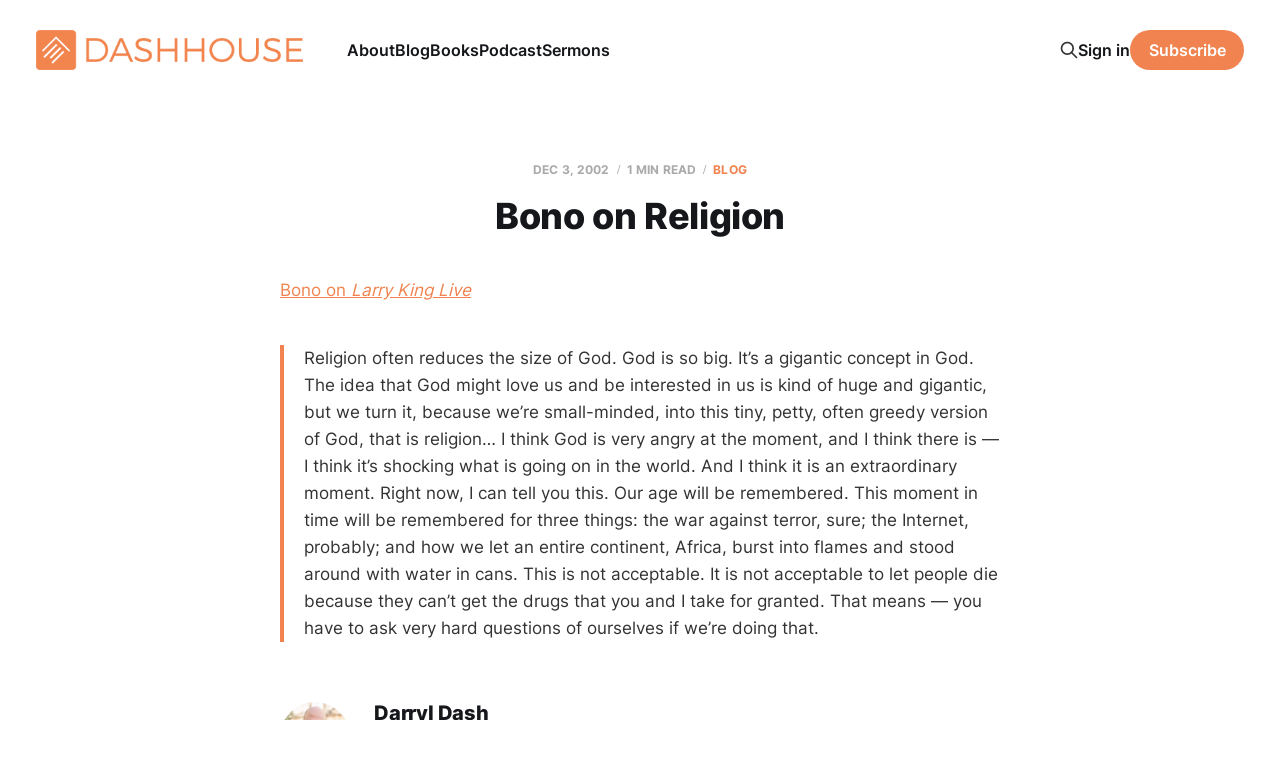

--- FILE ---
content_type: text/html; charset=utf-8
request_url: https://www.dashhouse.com/2002123bono-on-religion-html/
body_size: 6435
content:
<!DOCTYPE html>
<html lang="en">

<head>
    <meta charset="utf-8">
    <meta name="viewport" content="width=device-width, initial-scale=1">
    <title>Bono on Religion</title>
    <link rel="stylesheet" href="/assets/built/screen.css?v=d46ce8dd37">

    <meta name="description" content="Bono on Larry King Live Religion often reduces the size of God. God is so big. It&#x27;s a gigantic concept in God. The idea that God might love us and be interested in us is kind of huge and gigantic, but we turn it, because we&#x27;re small-minded, into this tiny, petty, often greedy version of God, that is">
    <link rel="icon" href="https://www.dashhouse.com/content/images/size/w256h256/format/jpeg/2024/08/Icon-Orange---Screen.jpg" type="image/jpeg">
    <link rel="canonical" href="https://www.dashhouse.com/2002123bono-on-religion-html/">
    <meta name="referrer" content="origin-when-cross-origin">
    
    <meta property="og:site_name" content="DashHouse.com">
    <meta property="og:type" content="article">
    <meta property="og:title" content="Bono on Religion">
    <meta property="og:description" content="Bono on Larry King Live Religion often reduces the size of God. God is so big. It&#x27;s a gigantic concept in God. The idea that God might love us and be interested in us is kind of huge and">
    <meta property="og:url" content="https://www.dashhouse.com/2002123bono-on-religion-html/">
    <meta property="article:published_time" content="2002-12-03T11:28:21.000Z">
    <meta property="article:modified_time" content="2022-08-15T15:44:20.000Z">
    <meta property="article:tag" content="Blog">
    <meta property="article:tag" content="Uncategorized">
    
    <meta property="article:publisher" content="https://www.facebook.com/darrylsdash">
    <meta property="article:author" content="https://www.facebook.com/darrylsdash">
    <meta name="twitter:card" content="summary">
    <meta name="twitter:title" content="Bono on Religion">
    <meta name="twitter:description" content="Bono on Larry King Live Religion often reduces the size of God. God is so big. It&#x27;s a gigantic concept in God. The idea that God might love us and be interested in us is kind of huge and gigantic, but we turn it, because we&#x27;re small-minded, into this tiny, petty, often greedy version of God, that is">
    <meta name="twitter:url" content="https://www.dashhouse.com/2002123bono-on-religion-html/">
    <meta name="twitter:label1" content="Written by">
    <meta name="twitter:data1" content="Darryl Dash">
    <meta name="twitter:label2" content="Filed under">
    <meta name="twitter:data2" content="Blog, Uncategorized">
    <meta name="twitter:site" content="@dashhouse">
    <meta name="twitter:creator" content="@dashhouse">
    
    <script type="application/ld+json">
{
    "@context": "https://schema.org",
    "@type": "Article",
    "publisher": {
        "@type": "Organization",
        "name": "DashHouse.com",
        "url": "https://www.dashhouse.com/",
        "logo": {
            "@type": "ImageObject",
            "url": "https://www.dashhouse.com/content/images/2022/07/Orange-Logo---Screen.png"
        }
    },
    "author": {
        "@type": "Person",
        "name": "Darryl Dash",
        "image": {
            "@type": "ImageObject",
            "url": "https://cdn.magicpages.co/dashhouse.mymagic.page/2024/05/Darryl-1.jpg",
            "width": 1200,
            "height": 1200
        },
        "url": "https://www.dashhouse.com/author/darryl/",
        "sameAs": [
            "https://www.facebook.com/darrylsdash",
            "https://x.com/dashhouse"
        ]
    },
    "headline": "Bono on Religion",
    "url": "https://www.dashhouse.com/2002123bono-on-religion-html/",
    "datePublished": "2002-12-03T11:28:21.000Z",
    "dateModified": "2022-08-15T15:44:20.000Z",
    "keywords": "Blog, Uncategorized",
    "description": "Bono on Larry King Live\n\nReligion often reduces the size of God. God is so big. It’s a gigantic concept in God. The idea that God might love us and be interested in us is kind of huge and gigantic, but we turn it, because we’re small-minded, into this tiny, petty, often greedy version of God, that is religion… I think God is very angry at the moment, and I think there is — I think it’s shocking what is going on in the world. And I think it is an extraordinary moment. Right now, I can tell you th",
    "mainEntityOfPage": "https://www.dashhouse.com/2002123bono-on-religion-html/"
}
    </script>

    <meta name="generator" content="Ghost 6.11">
    <link rel="alternate" type="application/rss+xml" title="DashHouse.com" href="https://www.dashhouse.com/rss/">
    <script defer src="https://cdn.jsdelivr.net/ghost/portal@~2.56/umd/portal.min.js" data-i18n="true" data-ghost="https://www.dashhouse.com/" data-key="2530f771bfcff753388ea6a0d9" data-api="https://www.dashhouse.com/ghost/api/content/" data-locale="en" crossorigin="anonymous"></script><style id="gh-members-styles">.gh-post-upgrade-cta-content,
.gh-post-upgrade-cta {
    display: flex;
    flex-direction: column;
    align-items: center;
    font-family: -apple-system, BlinkMacSystemFont, 'Segoe UI', Roboto, Oxygen, Ubuntu, Cantarell, 'Open Sans', 'Helvetica Neue', sans-serif;
    text-align: center;
    width: 100%;
    color: #ffffff;
    font-size: 16px;
}

.gh-post-upgrade-cta-content {
    border-radius: 8px;
    padding: 40px 4vw;
}

.gh-post-upgrade-cta h2 {
    color: #ffffff;
    font-size: 28px;
    letter-spacing: -0.2px;
    margin: 0;
    padding: 0;
}

.gh-post-upgrade-cta p {
    margin: 20px 0 0;
    padding: 0;
}

.gh-post-upgrade-cta small {
    font-size: 16px;
    letter-spacing: -0.2px;
}

.gh-post-upgrade-cta a {
    color: #ffffff;
    cursor: pointer;
    font-weight: 500;
    box-shadow: none;
    text-decoration: underline;
}

.gh-post-upgrade-cta a:hover {
    color: #ffffff;
    opacity: 0.8;
    box-shadow: none;
    text-decoration: underline;
}

.gh-post-upgrade-cta a.gh-btn {
    display: block;
    background: #ffffff;
    text-decoration: none;
    margin: 28px 0 0;
    padding: 8px 18px;
    border-radius: 4px;
    font-size: 16px;
    font-weight: 600;
}

.gh-post-upgrade-cta a.gh-btn:hover {
    opacity: 0.92;
}</style>
    <script defer src="https://cdn.jsdelivr.net/ghost/sodo-search@~1.8/umd/sodo-search.min.js" data-key="2530f771bfcff753388ea6a0d9" data-styles="https://cdn.jsdelivr.net/ghost/sodo-search@~1.8/umd/main.css" data-sodo-search="https://www.dashhouse.com/" data-locale="en" crossorigin="anonymous"></script>
    
    <link href="https://www.dashhouse.com/webmentions/receive/" rel="webmention">
    <script defer src="/public/cards.min.js?v=d46ce8dd37"></script>
    <link rel="stylesheet" type="text/css" href="/public/cards.min.css?v=d46ce8dd37">
    <script defer src="/public/member-attribution.min.js?v=d46ce8dd37"></script>
    <script defer src="/public/ghost-stats.min.js?v=d46ce8dd37" data-stringify-payload="false" data-datasource="analytics_events" data-storage="localStorage" data-host="https://www.dashhouse.com/.ghost/analytics/api/v1/page_hit"  tb_site_uuid="fd6639fa-3aba-49d4-8539-afce3ed3109a" tb_post_uuid="77af30c7-b2e6-427f-8493-f655c8a62d46" tb_post_type="post" tb_member_uuid="undefined" tb_member_status="undefined"></script><style>:root {--ghost-accent-color: #f0834f;}</style>
    <!-- Google Tag Manager -->
<script>(function(w,d,s,l,i){w[l]=w[l]||[];w[l].push({'gtm.start':
new Date().getTime(),event:'gtm.js'});var f=d.getElementsByTagName(s)[0],
j=d.createElement(s),dl=l!='dataLayer'?'&l='+l:'';j.async=true;j.src=
'https://www.googletagmanager.com/gtm.js?id='+i+dl;f.parentNode.insertBefore(j,f);
})(window,document,'script','dataLayer','GTM-5XGH3SG');</script>
<!-- End Google Tag Manager -->

<!-- Site Behaviour -->
<script type="text/javascript">
      (
        function() {
          var sbSiteSecret = "e1700147-c7f8-49a5-b1a0-0d375719bc78";
          window.sitebehaviourTrackingSecret = sbSiteSecret;
          var scriptElement = document.createElement('script');
          scriptElement.async = true;
          scriptElement.id = "site-behaviour-script-v2";
          scriptElement.src = "https://sitebehaviour-cdn.fra1.cdn.digitaloceanspaces.com/index.min.js?sitebehaviour-secret=" + sbSiteSecret;
          document.head.appendChild(scriptElement); 
        }
      )()
</script>

<!-- Hockeystack -->
<script>
   var hsscript = document.createElement("script");
   hsscript.id = "wphs";
   hsscript.src = "https://cdn.jsdelivr.net/npm/hockeystack@latest/hockeystack.min.js";
   hsscript.async = 1;
   hsscript.dataset.apikey = "13f7cb07f9c208116530fb4f7b070a";
   hsscript.dataset.cookieless = 1;
   document.getElementsByTagName('head')[0].append(hsscript);
</script>

<!-- Meta Pixel Code -->
<script>
!function(f,b,e,v,n,t,s)
{if(f.fbq)return;n=f.fbq=function(){n.callMethod?
n.callMethod.apply(n,arguments):n.queue.push(arguments)};
if(!f._fbq)f._fbq=n;n.push=n;n.loaded=!0;n.version='2.0';
n.queue=[];t=b.createElement(e);t.async=!0;
t.src=v;s=b.getElementsByTagName(e)[0];
s.parentNode.insertBefore(t,s)}(window, document,'script',
'https://connect.facebook.net/en_US/fbevents.js');
fbq('init', '1865198380234541');
fbq('track', 'PageView');
</script>
<noscript><img height="1" width="1" style="display:none"
src="https://www.facebook.com/tr?id=1865198380234541&ev=PageView&noscript=1"
/></noscript>
<!-- End Meta Pixel Code -->

<style>
    /* Hide last image in content migrated from Wordpress */
    body.tag-hash-wp .gh-content > *:last-child:is(.kg-image-card) { display: none; }
    /* Correct color in dark mode */
	@media (max-width: 991px) { html.dark-mode .is-head-open:not(.is-head-brand):not(.is-head-dark):not(.is-head-transparent) #gh-head {
        background-color:#282c35; }}
</style>
</head>

<body class="post-template tag-posts tag-uncategorized tag-hash-dashhousecom tag-hash-wp is-head-left-logo">
<div class="site">

    <header id="gh-head" class="gh-head gh-outer">
        <div class="gh-head-inner">
            <div class="gh-head-brand">
                <div class="gh-head-brand-wrapper">
                    <a class="gh-head-logo" href="https://www.dashhouse.com">
                            <img src="https://www.dashhouse.com/content/images/2022/07/Orange-Logo---Screen.png" alt="DashHouse.com">
                                <img src="/content/images/2024/06/White-Logo---Screen.png" alt="DashHouse.com">
                    </a>
                </div>
                <button class="gh-search gh-icon-btn" aria-label="Search this site" data-ghost-search><svg xmlns="http://www.w3.org/2000/svg" fill="none" viewBox="0 0 24 24" stroke="currentColor" stroke-width="2" width="20" height="20"><path stroke-linecap="round" stroke-linejoin="round" d="M21 21l-6-6m2-5a7 7 0 11-14 0 7 7 0 0114 0z"></path></svg></button>
                <button class="gh-burger"></button>
            </div>

            <nav class="gh-head-menu">
                <ul class="nav">
    <li class="nav-about"><a href="https://dashhouse.com/about/">About</a></li>
    <li class="nav-blog"><a href="https://dashhouse.com/blog/">Blog</a></li>
    <li class="nav-books"><a href="https://dashhouse.com/books/">Books</a></li>
    <li class="nav-podcast"><a href="https://dashhouse.com/podcast/">Podcast</a></li>
    <li class="nav-sermons"><a href="https://dashhouse.com/sermons/">Sermons</a></li>
</ul>

            </nav>

            <div class="gh-head-actions">
                    <button class="gh-search gh-icon-btn" aria-label="Search this site" data-ghost-search><svg xmlns="http://www.w3.org/2000/svg" fill="none" viewBox="0 0 24 24" stroke="currentColor" stroke-width="2" width="20" height="20"><path stroke-linecap="round" stroke-linejoin="round" d="M21 21l-6-6m2-5a7 7 0 11-14 0 7 7 0 0114 0z"></path></svg></button>
                    <div class="gh-head-members">
                                <a class="gh-head-link" href="#/portal/signin" data-portal="signin">Sign in</a>
                                <a class="gh-head-btn gh-btn gh-primary-btn" href="#/portal/signup" data-portal="signup">Subscribe</a>
                    </div>
            </div>
        </div>
    </header>


    <div class="site-content">
        
<div class="content-area">
<main class="site-main">


    <article class="post tag-posts tag-uncategorized tag-hash-dashhousecom tag-hash-wp no-image no-image single-post">

        <header class="article-header gh-canvas">
            <div class="post-meta">
                <span class="post-meta-item post-meta-date">
                    <time datetime="2002-12-03">Dec 3, 2002</time>
                </span>
                    <span class="post-meta-item post-meta-length">1 min read</span>
                    <span class="post-meta-item post-meta-tags"><a class="post-tag post-tag-posts" href="/tag/posts/" title="Blog">Blog</a></span>
            </div>
            <h1 class="post-title">Bono on Religion</h1>
                    </header>

        <div class="gh-content gh-canvas">
            <p><a href="http://www.cnn.com/TRANSCRIPTS/0212/01/lklw.00.html?ref=dashhouse.com">Bono on <em>Larry King Live</em></a></p><blockquote>Religion often reduces the size of God. God is so big. It’s a gigantic concept in God. The idea that God might love us and be interested in us is kind of huge and gigantic, but we turn it, because we’re small-minded, into this tiny, petty, often greedy version of God, that is religion… I think God is very angry at the moment, and I think there is — I think it’s shocking what is going on in the world. And I think it is an extraordinary moment. Right now, I can tell you this. Our age will be remembered. This moment in time will be remembered for three things: the war against terror, sure; the Internet, probably; and how we let an entire continent, Africa, burst into flames and stood around with water in cans. This is not acceptable. It is not acceptable to let people die because they can’t get the drugs that you and I take for granted. That means — you have to ask very hard questions of ourselves if we’re doing that.</blockquote>
        </div>

            <div class="gh-canvas">

    <section class="author">

        <div class="author-image-placeholder u-placeholder">
                <img class="author-image u-object-fit" src="https://cdn.magicpages.co/dashhouse.mymagic.page/2024/05/Darryl-1.jpg" alt="Darryl Dash" loading="lazy">
        </div>

        <div class="author-wrapper">
            <h4 class="author-name"><a href="/author/darryl/">Darryl Dash</a></h4>
                <div class="author-bio">I&#x27;m a grateful husband, father, oupa, and pastor of Grace Fellowship Church East Toronto. I love learning, writing, and encouraging. I&#x27;m on a lifelong quest to become a humble, gracious old man.</div>
                <div class="author-location">
                    Toronto, Canada
                </div>
        </div>

    </section>

</div>
    </article>


        
<section class="related-posts gh-canvas">

    <h3 class="related-title">You might also like...</h3>

    <div class="related-feed">

        <article class="post tag-blogging tag-posts">

            <figure class="post-media">
                <div class="u-placeholder rectangle">
                    <a class="post-image-link" href="/top-blog-posts-of-2024/">
                        <img class="post-image u-object-fit" src="/content/images/size/w750/2024/12/241217.jpg" alt="Top Blog Posts of 2024" loading="lazy">
                    </a>
                </div>
            </figure>

            <header class="post-header">
                <h2 class="post-title">
                    <a class="post-title-link" href="/top-blog-posts-of-2024/">Top Blog Posts of 2024</a>
                </h2>
                <time class="post-meta" datetime="2024-12-17">Dec 17, 2024</time>
            </header>

        </article>


        <article class="post tag-posts">

            <figure class="post-media">
                <div class="u-placeholder rectangle">
                    <a class="post-image-link" href="/a-couple-of-ministry-updates/">
                        <img class="post-image u-object-fit" src="/content/images/size/w750/v7/dashhouse.com/wp-content/uploads/2020/04/200407.jpg" alt="A Couple of Ministry Updates" loading="lazy">
                    </a>
                </div>
            </figure>

            <header class="post-header">
                <h2 class="post-title">
                    <a class="post-title-link" href="/a-couple-of-ministry-updates/">A Couple of Ministry Updates</a>
                </h2>
                <time class="post-meta" datetime="2020-04-07">Apr 7, 2020</time>
            </header>

        </article>


        <article class="post tag-posts tag-hash-dashhousecom tag-hash-wp">

            <figure class="post-media">
                <div class="u-placeholder rectangle">
                    <a class="post-image-link" href="/reader-survey-results/">
                        <img class="post-image u-object-fit" src="/content/images/size/w750/v7/dashhouse.com/wp-content/uploads/2017/07/170420.jpg" alt="Reader Survey Results" loading="lazy">
                    </a>
                </div>
            </figure>

            <header class="post-header">
                <h2 class="post-title">
                    <a class="post-title-link" href="/reader-survey-results/">Reader Survey Results</a>
                </h2>
                <time class="post-meta" datetime="2017-07-25">Jul 25, 2017</time>
            </header>

        </article>

    </div>

</section>


</main>
</div>
    </div>

    <footer class="gh-foot gh-outer">
        <div class="gh-foot-inner gh-inner">
            <div class="gh-copyright">
                DashHouse.com © 2026
            </div>
                <nav class="gh-foot-menu">
                    <ul class="nav">
    <li class="nav-facebook"><a href="https://www.facebook.com/darrylsdash">Facebook</a></li>
    <li class="nav-instagram"><a href="https://www.instagram.com/dashhouse/">Instagram</a></li>
    <li class="nav-x"><a href="https://x.com/dashhouse/">X</a></li>
    <li class="nav-contact"><a href="https://dashhouse.com/contact/">Contact</a></li>
    <li class="nav-fine-print"><a href="https://dashhouse.com/the-fine-print/">Fine Print</a></li>
    <li class="nav-rss"><a href="http://feeds.dashhouse.com/dashhouse">RSS</a></li>
    <li class="nav-search"><a href="#/search">Search</a></li>
    <li class="nav-sign-up"><a href="#/portal/">Sign up</a></li>
</ul>

                </nav>
            <div class="gh-powered-by">
                <a href="https://ghost.org/" target="_blank" rel="noopener">Powered by Ghost</a>
            </div>
        </div>
    </footer>

</div>

    <div class="pswp" tabindex="-1" role="dialog" aria-hidden="true">
    <div class="pswp__bg"></div>

    <div class="pswp__scroll-wrap">
        <div class="pswp__container">
            <div class="pswp__item"></div>
            <div class="pswp__item"></div>
            <div class="pswp__item"></div>
        </div>

        <div class="pswp__ui pswp__ui--hidden">
            <div class="pswp__top-bar">
                <div class="pswp__counter"></div>

                <button class="pswp__button pswp__button--close" title="Close (Esc)"></button>
                <button class="pswp__button pswp__button--share" title="Share"></button>
                <button class="pswp__button pswp__button--fs" title="Toggle fullscreen"></button>
                <button class="pswp__button pswp__button--zoom" title="Zoom in/out"></button>

                <div class="pswp__preloader">
                    <div class="pswp__preloader__icn">
                        <div class="pswp__preloader__cut">
                            <div class="pswp__preloader__donut"></div>
                        </div>
                    </div>
                </div>
            </div>

            <div class="pswp__share-modal pswp__share-modal--hidden pswp__single-tap">
                <div class="pswp__share-tooltip"></div>
            </div>

            <button class="pswp__button pswp__button--arrow--left" title="Previous (arrow left)"></button>
            <button class="pswp__button pswp__button--arrow--right" title="Next (arrow right)"></button>

            <div class="pswp__caption">
                <div class="pswp__caption__center"></div>
            </div>
        </div>
    </div>
</div>
<script
    src="https://code.jquery.com/jquery-3.5.1.min.js"
    integrity="sha256-9/aliU8dGd2tb6OSsuzixeV4y/faTqgFtohetphbbj0="
    crossorigin="anonymous">
</script>
<script src="/assets/built/main.min.js?v=d46ce8dd37"></script>

<!-- refTagger -->
<script>
	var refTagger = {
		settings: {
			bibleVersion: 'ESV'
		}
	}; 

	(function(d, t) {
		var n=d.querySelector('[nonce]');
		refTagger.settings.nonce = n && (n.nonce||n.getAttribute('nonce'));
		var g = d.createElement(t), s = d.getElementsByTagName(t)[0];
		g.src = 'https://api.reftagger.com/v2/RefTagger.js';
		g.nonce = refTagger.settings.nonce;
		s.parentNode.insertBefore(g, s);
	}(document, 'script'));
</script>

</body>
</html>